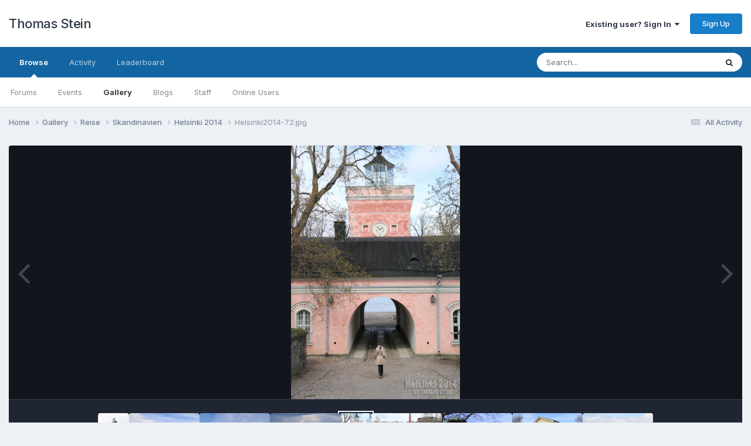

--- FILE ---
content_type: text/html;charset=UTF-8
request_url: http://www.thomas-stein.de/gallery/image/3059-helsinki2014-72jpg/?browse=1
body_size: 13472
content:
<!DOCTYPE html>
<html lang="en-US" dir="ltr">
	<head>
		<meta charset="utf-8">
        
		<title>Helsinki2014-72.jpg - Skandinavien - Thomas Stein</title>
		
		
		
		

	<meta name="viewport" content="width=device-width, initial-scale=1">



	<meta name="twitter:card" content="summary_large_image" />



	
		
			
				<meta property="og:title" content="Helsinki2014-72.jpg">
			
		
	

	
		
			
				<meta property="og:type" content="website">
			
		
	

	
		
			
				<meta property="og:url" content="http://www.thomas-stein.de/gallery/image/3059-helsinki2014-72jpg/">
			
		
	

	
		
			
				<meta name="description" content="">
			
		
	

	
		
			
				<meta property="og:description" content="">
			
		
	

	
		
			
				<meta property="og:updated_time" content="2014-06-14T20:18:05Z">
			
		
	

	
		
			
				<meta property="og:image" content="http://www.thomas-stein.de/uploads/gallery/album_98/gallery_1_98_457946.jpg">
			
		
	

	
		
			
				<meta property="og:image:type" content="image/jpeg">
			
		
	

	
		
			
				<meta property="og:site_name" content="Thomas Stein">
			
		
	

	
		
			
				<meta property="og:locale" content="en_US">
			
		
	


	
		<link rel="canonical" href="http://www.thomas-stein.de/gallery/image/3059-helsinki2014-72jpg/" />
	

	
		<link rel="preload" href="http://www.thomas-stein.de/uploads/gallery/album_98/gallery_1_98_457946.jpg" as="image" type="image/jpeg" />
	

	
		<link as="style" rel="preload" href="http://www.thomas-stein.de/applications/core/interface/ckeditor/ckeditor/skins/ips/editor.css?t=O41E" />
	





<link rel="manifest" href="http://www.thomas-stein.de/manifest.webmanifest/">
<meta name="msapplication-config" content="http://www.thomas-stein.de/browserconfig.xml/">
<meta name="msapplication-starturl" content="/">
<meta name="application-name" content="Thomas Stein">
<meta name="apple-mobile-web-app-title" content="Thomas Stein">

	<meta name="theme-color" content="#ffffff">










<link rel="preload" href="//www.thomas-stein.de/applications/core/interface/font/fontawesome-webfont.woff2?v=4.7.0" as="font" crossorigin="anonymous">
		


	<link rel="preconnect" href="https://fonts.googleapis.com">
	<link rel="preconnect" href="https://fonts.gstatic.com" crossorigin>
	
		<link href="https://fonts.googleapis.com/css2?family=Inter:wght@300;400;500;600;700&display=swap" rel="stylesheet">
	



	<link rel='stylesheet' href='http://www.thomas-stein.de/uploads/css_built_1/341e4a57816af3ba440d891ca87450ff_framework.css?v=13b871d9ee1715946514' media='all'>

	<link rel='stylesheet' href='http://www.thomas-stein.de/uploads/css_built_1/05e81b71abe4f22d6eb8d1a929494829_responsive.css?v=13b871d9ee1715946514' media='all'>

	<link rel='stylesheet' href='http://www.thomas-stein.de/uploads/css_built_1/90eb5adf50a8c640f633d47fd7eb1778_core.css?v=13b871d9ee1715946514' media='all'>

	<link rel='stylesheet' href='http://www.thomas-stein.de/uploads/css_built_1/5a0da001ccc2200dc5625c3f3934497d_core_responsive.css?v=13b871d9ee1715946514' media='all'>

	<link rel='stylesheet' href='http://www.thomas-stein.de/uploads/css_built_1/37c6452ea623de41c991284837957128_gallery.css?v=13b871d9ee1715946514' media='all'>

	<link rel='stylesheet' href='http://www.thomas-stein.de/uploads/css_built_1/22e9af7d7c6ac7ddc7db0f1b0d471efc_gallery_responsive.css?v=13b871d9ee1715946514' media='all'>

	<link rel='stylesheet' href='http://www.thomas-stein.de/uploads/css_built_1/8a32dcbf06236254181d222455063219_global.css?v=13b871d9ee1715946514' media='all'>





<link rel='stylesheet' href='http://www.thomas-stein.de/uploads/css_built_1/258adbb6e4f3e83cd3b355f84e3fa002_custom.css?v=13b871d9ee1715946514' media='all'>




		
		

	</head>
	<body class='ipsApp ipsApp_front ipsJS_none ipsClearfix' data-controller='core.front.core.app' data-message="" data-pageApp='gallery' data-pageLocation='front' data-pageModule='gallery' data-pageController='view' data-pageID='3059'  >
		
        

        

		<a href='#ipsLayout_mainArea' class='ipsHide' title='Go to main content on this page' accesskey='m'>Jump to content</a>
		





		<div id='ipsLayout_header' class='ipsClearfix'>
			<header>
				<div class='ipsLayout_container'>
					

<a href='http://www.thomas-stein.de/' id='elSiteTitle' accesskey='1'>Thomas Stein</a>

					
						

	<ul id='elUserNav' class='ipsList_inline cSignedOut ipsResponsive_showDesktop'>
		
        
		
        
        
            
            <li id='elSignInLink'>
                <a href='http://www.thomas-stein.de/login/' data-ipsMenu-closeOnClick="false" data-ipsMenu id='elUserSignIn'>
                    Existing user? Sign In &nbsp;<i class='fa fa-caret-down'></i>
                </a>
                
<div id='elUserSignIn_menu' class='ipsMenu ipsMenu_auto ipsHide'>
	<form accept-charset='utf-8' method='post' action='http://www.thomas-stein.de/login/'>
		<input type="hidden" name="csrfKey" value="e80f5a2819c8bdc80cfc32df4b04f99f">
		<input type="hidden" name="ref" value="aHR0cDovL3d3dy50aG9tYXMtc3RlaW4uZGUvZ2FsbGVyeS9pbWFnZS8zMDU5LWhlbHNpbmtpMjAxNC03MmpwZy8/YnJvd3NlPTE=">
		<div data-role="loginForm">
			
			
			
				
<div class="ipsPad ipsForm ipsForm_vertical">
	<h4 class="ipsType_sectionHead">Sign In</h4>
	<br><br>
	<ul class='ipsList_reset'>
		<li class="ipsFieldRow ipsFieldRow_noLabel ipsFieldRow_fullWidth">
			
			
				<input type="email" placeholder="Email Address" name="auth" autocomplete="email">
			
		</li>
		<li class="ipsFieldRow ipsFieldRow_noLabel ipsFieldRow_fullWidth">
			<input type="password" placeholder="Password" name="password" autocomplete="current-password">
		</li>
		<li class="ipsFieldRow ipsFieldRow_checkbox ipsClearfix">
			<span class="ipsCustomInput">
				<input type="checkbox" name="remember_me" id="remember_me_checkbox" value="1" checked aria-checked="true">
				<span></span>
			</span>
			<div class="ipsFieldRow_content">
				<label class="ipsFieldRow_label" for="remember_me_checkbox">Remember me</label>
				<span class="ipsFieldRow_desc">Not recommended on shared computers</span>
			</div>
		</li>
		<li class="ipsFieldRow ipsFieldRow_fullWidth">
			<button type="submit" name="_processLogin" value="usernamepassword" class="ipsButton ipsButton_primary ipsButton_small" id="elSignIn_submit">Sign In</button>
			
				<p class="ipsType_right ipsType_small">
					
						<a href='http://www.thomas-stein.de/lostpassword/' data-ipsDialog data-ipsDialog-title='Forgot your password?'>
					
					Forgot your password?</a>
				</p>
			
		</li>
	</ul>
</div>
			
		</div>
	</form>
</div>
            </li>
            
        
		
			<li>
				
					<a href='http://www.thomas-stein.de/register/' data-ipsDialog data-ipsDialog-size='narrow' data-ipsDialog-title='Sign Up' id='elRegisterButton' class='ipsButton ipsButton_normal ipsButton_primary'>Sign Up</a>
				
			</li>
		
	</ul>

						
<ul class='ipsMobileHamburger ipsList_reset ipsResponsive_hideDesktop'>
	<li data-ipsDrawer data-ipsDrawer-drawerElem='#elMobileDrawer'>
		<a href='#' >
			
			
				
			
			
			
			<i class='fa fa-navicon'></i>
		</a>
	</li>
</ul>
					
				</div>
			</header>
			

	<nav data-controller='core.front.core.navBar' class=' ipsResponsive_showDesktop'>
		<div class='ipsNavBar_primary ipsLayout_container '>
			<ul data-role="primaryNavBar" class='ipsClearfix'>
				


	
		
		
			
		
		<li class='ipsNavBar_active' data-active id='elNavSecondary_1' data-role="navBarItem" data-navApp="core" data-navExt="CustomItem">
			
			
				<a href="http://www.thomas-stein.de"  data-navItem-id="1" data-navDefault>
					Browse<span class='ipsNavBar_active__identifier'></span>
				</a>
			
			
				<ul class='ipsNavBar_secondary ' data-role='secondaryNavBar'>
					


	
		
		
		<li  id='elNavSecondary_8' data-role="navBarItem" data-navApp="forums" data-navExt="Forums">
			
			
				<a href="http://www.thomas-stein.de"  data-navItem-id="8" >
					Forums<span class='ipsNavBar_active__identifier'></span>
				</a>
			
			
		</li>
	
	

	
		
		
		<li  id='elNavSecondary_9' data-role="navBarItem" data-navApp="calendar" data-navExt="Calendar">
			
			
				<a href="http://www.thomas-stein.de/events/"  data-navItem-id="9" >
					Events<span class='ipsNavBar_active__identifier'></span>
				</a>
			
			
		</li>
	
	

	
		
		
			
		
		<li class='ipsNavBar_active' data-active id='elNavSecondary_10' data-role="navBarItem" data-navApp="gallery" data-navExt="Gallery">
			
			
				<a href="http://www.thomas-stein.de/gallery/"  data-navItem-id="10" data-navDefault>
					Gallery<span class='ipsNavBar_active__identifier'></span>
				</a>
			
			
		</li>
	
	

	
		
		
		<li  id='elNavSecondary_11' data-role="navBarItem" data-navApp="blog" data-navExt="Blogs">
			
			
				<a href="http://www.thomas-stein.de/blogs/"  data-navItem-id="11" >
					Blogs<span class='ipsNavBar_active__identifier'></span>
				</a>
			
			
		</li>
	
	

	
	

	
		
		
		<li  id='elNavSecondary_14' data-role="navBarItem" data-navApp="core" data-navExt="StaffDirectory">
			
			
				<a href="http://www.thomas-stein.de/staff/"  data-navItem-id="14" >
					Staff<span class='ipsNavBar_active__identifier'></span>
				</a>
			
			
		</li>
	
	

	
		
		
		<li  id='elNavSecondary_15' data-role="navBarItem" data-navApp="core" data-navExt="OnlineUsers">
			
			
				<a href="http://www.thomas-stein.de/online/"  data-navItem-id="15" >
					Online Users<span class='ipsNavBar_active__identifier'></span>
				</a>
			
			
		</li>
	
	

					<li class='ipsHide' id='elNavigationMore_1' data-role='navMore'>
						<a href='#' data-ipsMenu data-ipsMenu-appendTo='#elNavigationMore_1' id='elNavigationMore_1_dropdown'>More <i class='fa fa-caret-down'></i></a>
						<ul class='ipsHide ipsMenu ipsMenu_auto' id='elNavigationMore_1_dropdown_menu' data-role='moreDropdown'></ul>
					</li>
				</ul>
			
		</li>
	
	

	
		
		
		<li  id='elNavSecondary_2' data-role="navBarItem" data-navApp="core" data-navExt="CustomItem">
			
			
				<a href="http://www.thomas-stein.de/discover/"  data-navItem-id="2" >
					Activity<span class='ipsNavBar_active__identifier'></span>
				</a>
			
			
				<ul class='ipsNavBar_secondary ipsHide' data-role='secondaryNavBar'>
					


	
		
		
		<li  id='elNavSecondary_3' data-role="navBarItem" data-navApp="core" data-navExt="AllActivity">
			
			
				<a href="http://www.thomas-stein.de/discover/"  data-navItem-id="3" >
					All Activity<span class='ipsNavBar_active__identifier'></span>
				</a>
			
			
		</li>
	
	

	
		
		
		<li  id='elNavSecondary_4' data-role="navBarItem" data-navApp="core" data-navExt="YourActivityStreams">
			
			
				<a href="#"  data-navItem-id="4" >
					My Activity Streams<span class='ipsNavBar_active__identifier'></span>
				</a>
			
			
		</li>
	
	

	
		
		
		<li  id='elNavSecondary_5' data-role="navBarItem" data-navApp="core" data-navExt="YourActivityStreamsItem">
			
			
				<a href="http://www.thomas-stein.de/discover/unread/"  data-navItem-id="5" >
					Unread Content<span class='ipsNavBar_active__identifier'></span>
				</a>
			
			
		</li>
	
	

	
		
		
		<li  id='elNavSecondary_6' data-role="navBarItem" data-navApp="core" data-navExt="YourActivityStreamsItem">
			
			
				<a href="http://www.thomas-stein.de/discover/content-started/"  data-navItem-id="6" >
					Content I Started<span class='ipsNavBar_active__identifier'></span>
				</a>
			
			
		</li>
	
	

	
		
		
		<li  id='elNavSecondary_7' data-role="navBarItem" data-navApp="core" data-navExt="Search">
			
			
				<a href="http://www.thomas-stein.de/search/"  data-navItem-id="7" >
					Search<span class='ipsNavBar_active__identifier'></span>
				</a>
			
			
		</li>
	
	

					<li class='ipsHide' id='elNavigationMore_2' data-role='navMore'>
						<a href='#' data-ipsMenu data-ipsMenu-appendTo='#elNavigationMore_2' id='elNavigationMore_2_dropdown'>More <i class='fa fa-caret-down'></i></a>
						<ul class='ipsHide ipsMenu ipsMenu_auto' id='elNavigationMore_2_dropdown_menu' data-role='moreDropdown'></ul>
					</li>
				</ul>
			
		</li>
	
	

	
		
		
		<li  id='elNavSecondary_16' data-role="navBarItem" data-navApp="core" data-navExt="Leaderboard">
			
			
				<a href="http://www.thomas-stein.de/leaderboard/"  data-navItem-id="16" >
					Leaderboard<span class='ipsNavBar_active__identifier'></span>
				</a>
			
			
		</li>
	
	

	
	

	
	

				<li class='ipsHide' id='elNavigationMore' data-role='navMore'>
					<a href='#' data-ipsMenu data-ipsMenu-appendTo='#elNavigationMore' id='elNavigationMore_dropdown'>More</a>
					<ul class='ipsNavBar_secondary ipsHide' data-role='secondaryNavBar'>
						<li class='ipsHide' id='elNavigationMore_more' data-role='navMore'>
							<a href='#' data-ipsMenu data-ipsMenu-appendTo='#elNavigationMore_more' id='elNavigationMore_more_dropdown'>More <i class='fa fa-caret-down'></i></a>
							<ul class='ipsHide ipsMenu ipsMenu_auto' id='elNavigationMore_more_dropdown_menu' data-role='moreDropdown'></ul>
						</li>
					</ul>
				</li>
			</ul>
			

	<div id="elSearchWrapper">
		<div id='elSearch' data-controller="core.front.core.quickSearch">
			<form accept-charset='utf-8' action='//www.thomas-stein.de/search/?do=quicksearch' method='post'>
                <input type='search' id='elSearchField' placeholder='Search...' name='q' autocomplete='off' aria-label='Search'>
                <details class='cSearchFilter'>
                    <summary class='cSearchFilter__text'></summary>
                    <ul class='cSearchFilter__menu'>
                        
                        <li><label><input type="radio" name="type" value="all"  checked><span class='cSearchFilter__menuText'>Everywhere</span></label></li>
                        
                            
                                <li><label><input type="radio" name="type" value='contextual_{&quot;type&quot;:&quot;gallery_image&quot;,&quot;nodes&quot;:27}'><span class='cSearchFilter__menuText'>This Category</span></label></li>
                            
                                <li><label><input type="radio" name="type" value='contextual_{&quot;type&quot;:&quot;gallery_image&quot;,&quot;item&quot;:3059}'><span class='cSearchFilter__menuText'>This Image</span></label></li>
                            
                        
                        
                            <li><label><input type="radio" name="type" value="core_statuses_status"><span class='cSearchFilter__menuText'>Status Updates</span></label></li>
                        
                            <li><label><input type="radio" name="type" value="forums_topic"><span class='cSearchFilter__menuText'>Topics</span></label></li>
                        
                            <li><label><input type="radio" name="type" value="calendar_event"><span class='cSearchFilter__menuText'>Events</span></label></li>
                        
                            <li><label><input type="radio" name="type" value="gallery_image"><span class='cSearchFilter__menuText'>Images</span></label></li>
                        
                            <li><label><input type="radio" name="type" value="gallery_album_item"><span class='cSearchFilter__menuText'>Albums</span></label></li>
                        
                            <li><label><input type="radio" name="type" value="blog_entry"><span class='cSearchFilter__menuText'>Blog Entries</span></label></li>
                        
                            <li><label><input type="radio" name="type" value="core_members"><span class='cSearchFilter__menuText'>Members</span></label></li>
                        
                    </ul>
                </details>
				<button class='cSearchSubmit' type="submit" aria-label='Search'><i class="fa fa-search"></i></button>
			</form>
		</div>
	</div>

		</div>
	</nav>

			
<ul id='elMobileNav' class='ipsResponsive_hideDesktop' data-controller='core.front.core.mobileNav'>
	
		
			
			
				
				
			
				
				
			
				
				
			
				
					<li id='elMobileBreadcrumb'>
						<a href='http://www.thomas-stein.de/gallery/album/98-helsinki-2014/'>
							<span>Helsinki 2014</span>
						</a>
					</li>
				
				
			
				
				
			
		
	
	
	
	<li >
		<a data-action="defaultStream" href='http://www.thomas-stein.de/discover/'><i class="fa fa-newspaper-o" aria-hidden="true"></i></a>
	</li>

	

	
		<li class='ipsJS_show'>
			<a href='http://www.thomas-stein.de/search/'><i class='fa fa-search'></i></a>
		</li>
	
</ul>
		</div>
		<main id='ipsLayout_body' class='ipsLayout_container'>
			<div id='ipsLayout_contentArea'>
				<div id='ipsLayout_contentWrapper'>
					
<nav class='ipsBreadcrumb ipsBreadcrumb_top ipsFaded_withHover'>
	

	<ul class='ipsList_inline ipsPos_right'>
		
		<li >
			<a data-action="defaultStream" class='ipsType_light '  href='http://www.thomas-stein.de/discover/'><i class="fa fa-newspaper-o" aria-hidden="true"></i> <span>All Activity</span></a>
		</li>
		
	</ul>

	<ul data-role="breadcrumbList">
		<li>
			<a title="Home" href='http://www.thomas-stein.de/'>
				<span>Home <i class='fa fa-angle-right'></i></span>
			</a>
		</li>
		
		
			<li>
				
					<a href='http://www.thomas-stein.de/gallery/'>
						<span>Gallery <i class='fa fa-angle-right' aria-hidden="true"></i></span>
					</a>
				
			</li>
		
			<li>
				
					<a href='http://www.thomas-stein.de/gallery/category/2-reise/'>
						<span>Reise <i class='fa fa-angle-right' aria-hidden="true"></i></span>
					</a>
				
			</li>
		
			<li>
				
					<a href='http://www.thomas-stein.de/gallery/category/27-skandinavien/'>
						<span>Skandinavien <i class='fa fa-angle-right' aria-hidden="true"></i></span>
					</a>
				
			</li>
		
			<li>
				
					<a href='http://www.thomas-stein.de/gallery/album/98-helsinki-2014/'>
						<span>Helsinki 2014 <i class='fa fa-angle-right' aria-hidden="true"></i></span>
					</a>
				
			</li>
		
			<li>
				
					Helsinki2014-72.jpg
				
			</li>
		
	</ul>
</nav>
					
					<div id='ipsLayout_mainArea'>
						
						
						
						

	




						



<div data-controller='gallery.front.view.image' data-lightboxURL='http://www.thomas-stein.de/gallery/image/3059-helsinki2014-72jpg/'>
	<div class='ipsColumns ipsMargin_bottom'>
		<div class='ipsColumn ipsColumn_fluid'>
			<div class='cGalleryLightbox_inner' data-role="imageSizer">
				<div class='elGalleryHeader'>
					

<div id='elGalleryImage' class='elGalleryImage' data-role="imageFrame" data-imageSizes='{&quot;large&quot;:[800,1200],&quot;small&quot;:[160,240]}'>
	
		<div class='cGalleryViewImage' data-role='notesWrapper' data-controller='gallery.front.view.notes' data-imageID='3059'  data-notesData='[]'>
			<div>
				<a href='http://www.thomas-stein.de/uploads/gallery/album_98/gallery_1_98_457946.jpg' title='View in lightbox' data-ipsLightbox>
					<img src='http://www.thomas-stein.de/uploads/gallery/album_98/gallery_1_98_457946.jpg' alt="Helsinki2014-72.jpg" title='Helsinki2014-72.jpg' data-role='theImage'>
				</a>
            </div>
			
		</div>
        	


		<div class='cGalleryImageFade'>
			<div class='cGalleryImageBottomBar'>
				<div class='cGalleryCreditInfo ipsType_normal ipsHide'>
					

					
				</div>
				
					<ul class='ipsList_inline'>
						<li>
							<a href='#' data-ipsMenu data-ipsMenu-above='true' id='elImageTools' class='ipsButton ipsButton_link ipsButton_verySmall ipsJS_show cGalleryViewImage_controls'>Image Tools <i class='fa fa-caret-down'></i></a>
						</li>
					</ul>
					<ul class='ipsMenu ipsMenu_auto ipsHide' id='elImageTools_menu'>
						
						
						
							<li class='ipsMenu_item'>
								<a href='http://www.thomas-stein.de/gallery/image/3059-helsinki2014-72jpg/?do=download' title='Download'><i class='fa fa-fw fa-download'></i> Download</a>
							</li>
						
					</ul>
				
			</div>
		</div>
	
	<span class='elGalleryImageNav'>
       
            <a href='http://www.thomas-stein.de/gallery/image/3059-helsinki2014-72jpg/?browse=1&amp;do=previous' class='elGalleryImageNav_prev' data-action="prevMedia"><i class='fa fa-angle-left'></i></a>
            <a href='http://www.thomas-stein.de/gallery/image/3059-helsinki2014-72jpg/?browse=1&amp;do=next' class='elGalleryImageNav_next' data-action="nextMedia"><i class='fa fa-angle-right'></i></a>
        
	</span>
</div>
				</div>
			</div>
            
            
            
			<div class='cGalleryImageThumbs'>
				<ol class='cGalleryCarousel' id='gallery-image-thumbs'>
                    
					
			            <li class='cGalleryCarousel__item'>
			            	<div class='ipsImageBlock'>
				                
					                <a href='http://www.thomas-stein.de/gallery/image/3063-helsinki2014-76jpg/' title='View the image Helsinki2014-76.jpg' class='ipsImageBlock__main'>
					                	<img src='http://www.thomas-stein.de/uploads/gallery/album_98/sml_gallery_1_98_122445.jpg' alt="Helsinki2014-76.jpg" loading="lazy">
					                </a>
				                
                            	

                            </div>
                        </li>
                        
			        
			            <li class='cGalleryCarousel__item'>
			            	<div class='ipsImageBlock'>
				                
					                <a href='http://www.thomas-stein.de/gallery/image/3062-helsinki2014-75jpg/' title='View the image Helsinki2014-75.jpg' class='ipsImageBlock__main'>
					                	<img src='http://www.thomas-stein.de/uploads/gallery/album_98/sml_gallery_1_98_272505.jpg' alt="Helsinki2014-75.jpg" loading="lazy">
					                </a>
				                
                            	

                            </div>
                        </li>
                        
			        
			            <li class='cGalleryCarousel__item'>
			            	<div class='ipsImageBlock'>
				                
					                <a href='http://www.thomas-stein.de/gallery/image/3061-helsinki2014-74jpg/' title='View the image Helsinki2014-74.jpg' class='ipsImageBlock__main'>
					                	<img src='http://www.thomas-stein.de/uploads/gallery/album_98/sml_gallery_1_98_389522.jpg' alt="Helsinki2014-74.jpg" loading="lazy">
					                </a>
				                
                            	

                            </div>
                        </li>
                        
			        
			            <li class='cGalleryCarousel__item'>
			            	<div class='ipsImageBlock'>
				                
					                <a href='http://www.thomas-stein.de/gallery/image/3060-helsinki2014-73jpg/' title='View the image Helsinki2014-73.jpg' class='ipsImageBlock__main'>
					                	<img src='http://www.thomas-stein.de/uploads/gallery/album_98/sml_gallery_1_98_205992.jpg' alt="Helsinki2014-73.jpg" loading="lazy">
					                </a>
				                
                            	

                            </div>
                        </li>
                        
			        

                    <li class='cGalleryCarousel__item cGalleryCarousel__item--active'>
                    	<div class='ipsImageBlock'>
	                        
	                            <a href='http://www.thomas-stein.de/gallery/image/3059-helsinki2014-72jpg/' title='View the image Helsinki2014-72.jpg' class='ipsImageBlock__main'>
	                                <img src='http://www.thomas-stein.de/uploads/gallery/album_98/sml_gallery_1_98_457946.jpg' alt="Helsinki2014-72.jpg" loading="lazy">
	                            </a>
                        	
                        	

                        </div>
                        
                    </li>

                    
                        <li class='cGalleryCarousel__item'>
                        	<div class='ipsImageBlock'>
	                            
	                                <a href='http://www.thomas-stein.de/gallery/image/3058-helsinki2014-71jpg/' title='View the image Helsinki2014-71.jpg' class='ipsImageBlock__main'>
	                                    <img src='http://www.thomas-stein.de/uploads/gallery/album_98/sml_gallery_1_98_120469.jpg' alt="Helsinki2014-71.jpg" loading="lazy">
	                                </a>
	                            
	                            

	                        </div>
                        </li>
                        
                        
                    
                        <li class='cGalleryCarousel__item'>
                        	<div class='ipsImageBlock'>
	                            
	                                <a href='http://www.thomas-stein.de/gallery/image/3057-helsinki2014-70jpg/' title='View the image Helsinki2014-70.jpg' class='ipsImageBlock__main'>
	                                    <img src='http://www.thomas-stein.de/uploads/gallery/album_98/sml_gallery_1_98_96078.jpg' alt="Helsinki2014-70.jpg" loading="lazy">
	                                </a>
	                            
	                            

	                        </div>
                        </li>
                        
                        
                    
                        <li class='cGalleryCarousel__item'>
                        	<div class='ipsImageBlock'>
	                            
	                                <a href='http://www.thomas-stein.de/gallery/image/3056-helsinki2014-69jpg/' title='View the image Helsinki2014-69.jpg' class='ipsImageBlock__main'>
	                                    <img src='http://www.thomas-stein.de/uploads/gallery/album_98/sml_gallery_1_98_617780.jpg' alt="Helsinki2014-69.jpg" loading="lazy">
	                                </a>
	                            
	                            

	                        </div>
                        </li>
                        
                        
                    
                        <li class='cGalleryCarousel__item'>
                        	<div class='ipsImageBlock'>
	                            
	                                <a href='http://www.thomas-stein.de/gallery/image/3055-helsinki2014-68jpg/' title='View the image Helsinki2014-68.jpg' class='ipsImageBlock__main'>
	                                    <img src='http://www.thomas-stein.de/uploads/gallery/album_98/sml_gallery_1_98_178370.jpg' alt="Helsinki2014-68.jpg" loading="lazy">
	                                </a>
	                            
	                            

	                        </div>
                        </li>
                        
                        
                            
				</ol>
                <div class='cGalleryCarouselNav cGalleryCarouselNav--overlay' data-carousel-controls='gallery-image-thumbs' data-controller="gallery.front.browse.carousel" hidden>
                    <button class='cGalleryCarouselNav__button' data-carousel-arrow='prev' aria-label='Previous' role='button'>
                        <svg aria-hidden="true" xmlns="http://www.w3.org/2000/svg" viewBox="0 0 320 512" width="10"><path d="M34.52 239.03L228.87 44.69c9.37-9.37 24.57-9.37 33.94 0l22.67 22.67c9.36 9.36 9.37 24.52.04 33.9L131.49 256l154.02 154.75c9.34 9.38 9.32 24.54-.04 33.9l-22.67 22.67c-9.37 9.37-24.57 9.37-33.94 0L34.52 272.97c-9.37-9.37-9.37-24.57 0-33.94z"/></svg>
                    </button>
                    <button class='cGalleryCarouselNav__button' data-carousel-arrow='next' aria-label='Next' role='button'>
                        <svg aria-hidden="true" xmlns="http://www.w3.org/2000/svg" viewBox="0 0 320 512" width="10"><path d="M285.476 272.971L91.132 467.314c-9.373 9.373-24.569 9.373-33.941 0l-22.667-22.667c-9.357-9.357-9.375-24.522-.04-33.901L188.505 256 34.484 101.255c-9.335-9.379-9.317-24.544.04-33.901l22.667-22.667c9.373-9.373 24.569-9.373 33.941 0L285.475 239.03c9.373 9.372 9.373 24.568.001 33.941z"/></svg>
                    </button>
                </div>
			</div>
            
		</div>
	</div>

	<section data-role='imageInfo'>
		




<div class='ipsColumns ipsColumns_collapsePhone ipsResponsive_pull ipsSpacer_bottom'>
	<div class='ipsColumn ipsColumn_fluid'>
		

		<div class='ipsBox'>
			<div class='ipsPadding' data-role='imageDescription'>
				<div class='ipsFlex ipsFlex-ai:center ipsFlex-fw:wrap ipsGap:4'>
					<div class='ipsFlex-flex:11'>
						<h1 class='ipsType_pageTitle ipsContained_container'>
							
							
							
							
							
								<span class='ipsContained ipsType_break'>Helsinki2014-72.jpg</span>
							
						</h1>
						
					</div>
				</div>
				<hr class='ipsHr'>
				<div class='ipsPageHeader__meta ipsFlex ipsFlex-jc:between ipsFlex-ai:center ipsFlex-fw:wrap ipsGap:3'>
					<div class='ipsFlex-flex:11'>
						<div class='ipsPhotoPanel ipsPhotoPanel_mini ipsClearfix'>
							


	<a href="http://www.thomas-stein.de/profile/1-thomas/" rel="nofollow" data-ipsHover data-ipsHover-width="370" data-ipsHover-target="http://www.thomas-stein.de/profile/1-thomas/?do=hovercard" class="ipsUserPhoto ipsUserPhoto_mini" title="Go to Thomas's profile">
		<img src='http://www.thomas-stein.de/uploads/profile/photo-thumb-1.jpg' alt='Thomas' loading="lazy">
	</a>

							<div>
								<p class='ipsType_reset ipsType_normal ipsType_blendLinks'>
									By 


<a href='http://www.thomas-stein.de/profile/1-thomas/' rel="nofollow" data-ipsHover data-ipsHover-width='370' data-ipsHover-target='http://www.thomas-stein.de/profile/1-thomas/?do=hovercard&amp;referrer=http%253A%252F%252Fwww.thomas-stein.de%252Fgallery%252Fimage%252F3059-helsinki2014-72jpg%252F%253Fbrowse%253D1' title="Go to Thomas's profile" class="ipsType_break">Thomas</a>
								</p>
								<ul class='ipsList_inline'>
									<li class='ipsType_light'><time datetime='2014-06-14T20:18:05Z' title='06/14/2014 08:18  PM' data-short='11 yr'>June 14, 2014</time></li>
									<li class='ipsType_light'>6,330 views</li>
									
										<li><a href='http://www.thomas-stein.de/profile/1-thomas/content/?type=gallery_image'>View Thomas's images</a></li>
									
								</ul>
							</div>
						</div>
					</div>
					<div class='ipsFlex-flex:01 ipsResponsive_hidePhone'>
						<div class='ipsShareLinks'>
							
								


    <a href='#elShareItem_1257068191_menu' id='elShareItem_1257068191' data-ipsMenu class='ipsShareButton ipsButton ipsButton_verySmall ipsButton_link ipsButton_link--light'>
        <span><i class='fa fa-share-alt'></i></span> &nbsp;Share
    </a>

    <div class='ipsPadding ipsMenu ipsMenu_auto ipsHide' id='elShareItem_1257068191_menu' data-controller="core.front.core.sharelink">
        <ul class='ipsList_inline'>
            
                <li>
<a href="https://x.com/share?url=http%3A%2F%2Fwww.thomas-stein.de%2Fgallery%2Fimage%2F3059-helsinki2014-72jpg%2F" class="cShareLink cShareLink_x" target="_blank" data-role="shareLink" title='Share on X' data-ipsTooltip rel='nofollow noopener'>
    <i class="fa fa-x"></i>
</a></li>
            
                <li>
<a href="https://www.facebook.com/sharer/sharer.php?u=http%3A%2F%2Fwww.thomas-stein.de%2Fgallery%2Fimage%2F3059-helsinki2014-72jpg%2F" class="cShareLink cShareLink_facebook" target="_blank" data-role="shareLink" title='Share on Facebook' data-ipsTooltip rel='noopener nofollow'>
	<i class="fa fa-facebook"></i>
</a></li>
            
                <li>
<a href="mailto:?subject=Helsinki2014-72.jpg&body=http%3A%2F%2Fwww.thomas-stein.de%2Fgallery%2Fimage%2F3059-helsinki2014-72jpg%2F" rel='nofollow' class='cShareLink cShareLink_email' title='Share via email' data-ipsTooltip>
	<i class="fa fa-envelope"></i>
</a></li>
            
                <li>
<a href="https://pinterest.com/pin/create/button/?url=http://www.thomas-stein.de/gallery/image/3059-helsinki2014-72jpg/&amp;media=http://www.thomas-stein.de/uploads/gallery/album_98/gallery_1_98_457946.jpg" class="cShareLink cShareLink_pinterest" rel="nofollow noopener" target="_blank" data-role="shareLink" title='Share on Pinterest' data-ipsTooltip>
	<i class="fa fa-pinterest"></i>
</a></li>
            
        </ul>
        
            <hr class='ipsHr'>
            <button class='ipsHide ipsButton ipsButton_verySmall ipsButton_light ipsButton_fullWidth ipsMargin_top:half' data-controller='core.front.core.webshare' data-role='webShare' data-webShareTitle='Helsinki2014-72.jpg' data-webShareText='Helsinki2014-72.jpg' data-webShareUrl='http://www.thomas-stein.de/gallery/image/3059-helsinki2014-72jpg/'>More sharing options...</button>
        
    </div>

							
                            

							



							



<div data-followApp='gallery' data-followArea='image' data-followID='3059' data-controller='core.front.core.followButton'>
	

	<a href='http://www.thomas-stein.de/login/' rel="nofollow" class="ipsFollow ipsPos_middle ipsButton ipsButton_light ipsButton_verySmall ipsButton_disabled" data-role="followButton" data-ipsTooltip title='Sign in to follow this'>
		<span>Followers</span>
		<span class='ipsCommentCount'>0</span>
	</a>

</div>
						</div>
					</div>
				</div>
				
				

				

					

				

					

				
			</div>
			<div class='ipsItemControls'>
				
					

	<div data-controller='core.front.core.reaction' class='ipsItemControls_right ipsClearfix '>	
		<div class='ipsReact ipsPos_right'>
			
				
				<div class='ipsReact_blurb ipsHide' data-role='reactionBlurb'>
					
				</div>
			
			
			
		</div>
	</div>

				
				<ul class='ipsComment_controls ipsClearfix ipsItemControls_left'>
					
						<li>
							<a href='http://www.thomas-stein.de/gallery/image/3059-helsinki2014-72jpg/?do=report' class='ipsButton ipsButton_link ipsButton_verySmall ipsButton_fullWidth' data-ipsDialog data-ipsDialog-size='medium' data-ipsDialog-title="Report image" data-ipsDialog-remoteSubmit data-ipsDialog-flashMessage="Thanks for your report." title="Report image">Report image</a>
						</li>
					
				</ul>
			</div>
		</div>
	</div>
	<div class='ipsColumn ipsColumn_veryWide' id='elGalleryImageStats'>
		<div class='ipsBox ipsPadding' data-role="imageStats">
			
				<div class='ipsType_center'>
					
<div  class='ipsClearfix ipsRating  ipsRating_veryLarge'>
	
	<ul class='ipsRating_collective'>
		
			
				<li class='ipsRating_off'>
					<i class='fa fa-star'></i>
				</li>
			
		
			
				<li class='ipsRating_off'>
					<i class='fa fa-star'></i>
				</li>
			
		
			
				<li class='ipsRating_off'>
					<i class='fa fa-star'></i>
				</li>
			
		
			
				<li class='ipsRating_off'>
					<i class='fa fa-star'></i>
				</li>
			
		
			
				<li class='ipsRating_off'>
					<i class='fa fa-star'></i>
				</li>
			
		
	</ul>
</div>
				</div>
				<hr class='ipsHr'>
			

			

            <div>
                <h2 class='ipsType_minorHeading ipsType_break'>From the album: </h2>
                <h3 class='ipsType_sectionHead'><a href='http://www.thomas-stein.de/gallery/album/98-helsinki-2014/'>Helsinki 2014</a></h3>
                <span class='ipsType_light'>&middot; 77 images</span>
                <ul class='ipsList_reset ipsMargin_top ipsHide'>
                    <li><i class='fa fa-camera'></i> 77 images</li>
                    
                        <li><i class='fa fa-comment'></i> 0 comments</li>
                    
                    
                        <li><i class='fa fa-comment'></i> 0 image comments</li>
                    
                </ul>
            </div>
            <hr class='ipsHr'>

			
				<h2 class='ipsType_minorHeading ipsType_break ipsMargin_bottom:half'>Photo Information</h2>
				<div class='cGalleryExif'>
					
						<ul class='cGalleryExif_data'>
							
								<li>
									<span class='cGalleryExif_data__icon'><i class="fa fa-camera-retro" aria-hidden="true"></i></span>
									<span class='cGalleryExif_data__label'>Taken with</span>
									<span class='cGalleryExif_data__value'>Canon Canon EOS 70D</span>
								</li>
							
							
								<li>
									<span class='cGalleryExif_data__icon'><i class='fa fa-arrows-h'></i></span>
									<span class='cGalleryExif_data__label'>Focal Length</span>
									<span class='cGalleryExif_data__value'>32 mm</span>
								</li>
							
							
								<li>
									<span class='cGalleryExif_data__icon'><i class='fa fa-clock-o'></i></span>
									<span class='cGalleryExif_data__label'>Exposure Time</span>
									<span class='cGalleryExif_data__value'>1/200</span>
								</li>
							
							
								<li>
									<span class='cGalleryExif_data__icon'><span class='cGalleryExif_f'>f</span></span>
									<span class='cGalleryExif_data__label'>Aperture</span>
									<span class='cGalleryExif_data__value'>f/8.0</span>
								</li>
							
							
								<li>
									<span class='cGalleryExif_data__icon'><i class="fa fa-camera" aria-hidden="true"></i></span>
									<span class='cGalleryExif_data__label'>ISO Speed</span>
									<span class='cGalleryExif_data__value'>
										
											
												100
											
										
									</span>
								</li>
							
						</ul>
						<div class='ipsType_center ipsMargin_top'>
							<a href='http://www.thomas-stein.de/gallery/image/3059-helsinki2014-72jpg/?do=metadata' data-ipsDialog data-ipsdialog-size="narrow" data-ipsDialog-title='View all photo EXIF information' class='ipsButton ipsButton_light ipsButton_verySmall'>View all photo EXIF information</a>
						</div>
					
				</div>
			
		</div>
	</div>
</div>


<div class='ipsBox ipsPadding ipsResponsive_pull ipsResponsive_showPhone ipsMargin_top'>
	<div class='ipsShareLinks'>
		
			


    <a href='#elShareItem_984442197_menu' id='elShareItem_984442197' data-ipsMenu class='ipsShareButton ipsButton ipsButton_verySmall ipsButton_light '>
        <span><i class='fa fa-share-alt'></i></span> &nbsp;Share
    </a>

    <div class='ipsPadding ipsMenu ipsMenu_auto ipsHide' id='elShareItem_984442197_menu' data-controller="core.front.core.sharelink">
        <ul class='ipsList_inline'>
            
                <li>
<a href="https://x.com/share?url=http%3A%2F%2Fwww.thomas-stein.de%2Fgallery%2Fimage%2F3059-helsinki2014-72jpg%2F" class="cShareLink cShareLink_x" target="_blank" data-role="shareLink" title='Share on X' data-ipsTooltip rel='nofollow noopener'>
    <i class="fa fa-x"></i>
</a></li>
            
                <li>
<a href="https://www.facebook.com/sharer/sharer.php?u=http%3A%2F%2Fwww.thomas-stein.de%2Fgallery%2Fimage%2F3059-helsinki2014-72jpg%2F" class="cShareLink cShareLink_facebook" target="_blank" data-role="shareLink" title='Share on Facebook' data-ipsTooltip rel='noopener nofollow'>
	<i class="fa fa-facebook"></i>
</a></li>
            
                <li>
<a href="mailto:?subject=Helsinki2014-72.jpg&body=http%3A%2F%2Fwww.thomas-stein.de%2Fgallery%2Fimage%2F3059-helsinki2014-72jpg%2F" rel='nofollow' class='cShareLink cShareLink_email' title='Share via email' data-ipsTooltip>
	<i class="fa fa-envelope"></i>
</a></li>
            
                <li>
<a href="https://pinterest.com/pin/create/button/?url=http://www.thomas-stein.de/gallery/image/3059-helsinki2014-72jpg/&amp;media=http://www.thomas-stein.de/uploads/gallery/album_98/gallery_1_98_457946.jpg" class="cShareLink cShareLink_pinterest" rel="nofollow noopener" target="_blank" data-role="shareLink" title='Share on Pinterest' data-ipsTooltip>
	<i class="fa fa-pinterest"></i>
</a></li>
            
        </ul>
        
            <hr class='ipsHr'>
            <button class='ipsHide ipsButton ipsButton_verySmall ipsButton_light ipsButton_fullWidth ipsMargin_top:half' data-controller='core.front.core.webshare' data-role='webShare' data-webShareTitle='Helsinki2014-72.jpg' data-webShareText='Helsinki2014-72.jpg' data-webShareUrl='http://www.thomas-stein.de/gallery/image/3059-helsinki2014-72jpg/'>More sharing options...</button>
        
    </div>

		
        

		



		



<div data-followApp='gallery' data-followArea='image' data-followID='3059' data-controller='core.front.core.followButton'>
	

	<a href='http://www.thomas-stein.de/login/' rel="nofollow" class="ipsFollow ipsPos_middle ipsButton ipsButton_light ipsButton_verySmall ipsButton_disabled" data-role="followButton" data-ipsTooltip title='Sign in to follow this'>
		<span>Followers</span>
		<span class='ipsCommentCount'>0</span>
	</a>

</div>
	</div>
</div>
	</section>

	<div data-role='imageComments'>
	
		<br>
		
		
<div data-controller='core.front.core.commentFeed, core.front.core.ignoredComments' data-autoPoll data-baseURL='http://www.thomas-stein.de/gallery/image/3059-helsinki2014-72jpg/' data-lastPage data-feedID='image-3059' id='comments'>
	

	

<div data-controller='core.front.core.recommendedComments' data-url='http://www.thomas-stein.de/gallery/image/3059-helsinki2014-72jpg/?tab=comments&amp;recommended=comments' class='ipsAreaBackground ipsPad ipsBox ipsBox_transparent ipsSpacer_bottom ipsRecommendedComments ipsHide'>
	<div data-role="recommendedComments">
		<h2 class='ipsType_sectionHead ipsType_large'>Recommended Comments</h2>
		
	</div>
</div>
	




	<div data-role='commentFeed' data-controller='core.front.core.moderation'>
		
			<p class='ipsType_normal ipsType_light ipsType_reset ipsPad' data-role='noComments'>There are no comments to display.</p>
		
	</div>			
	

	
	<a id='replyForm'></a>
	<div data-role='replyArea' class=' ipsSpacer_top'>
		
			
				

	
		<div class='ipsPadding_bottom ipsBorder_bottom ipsMargin_bottom cGuestTeaser'>
			<h2 class='ipsType_pageTitle'>Join the conversation</h2>
			<p class='ipsType_normal ipsType_reset'>
	
				
					You can post now and register later.
				
				If you have an account, <a class='ipsType_brandedLink' href='http://www.thomas-stein.de/login/' data-ipsDialog data-ipsDialog-size='medium' data-ipsDialog-title='Sign In Now'>sign in now</a> to post with your account.
				
			</p>
	
		</div>
	


<form accept-charset='utf-8' class="ipsForm ipsForm_vertical" action="http://www.thomas-stein.de/gallery/image/3059-helsinki2014-72jpg/?browse=1" method="post" enctype="multipart/form-data">
	<input type="hidden" name="commentform_3059_submitted" value="1">
	
		<input type="hidden" name="csrfKey" value="e80f5a2819c8bdc80cfc32df4b04f99f">
	
		<input type="hidden" name="_contentReply" value="1">
	
		<input type="hidden" name="captcha_field" value="1">
	
	
		<input type="hidden" name="MAX_FILE_SIZE" value="32505856">
		<input type="hidden" name="plupload" value="973e6bd1a90e8ae02e445db795e64cf7">
	
	<div class='ipsComposeArea ipsClearfix ipsContained'>
		<div class='ipsComposeArea_editor'>
			
				
					
				
					
						<ul class='ipsForm ipsForm_horizontal' data-ipsEditor-toolList>
							<li class='ipsFieldRow ipsFieldRow_fullWidth'>
								


	<input
		type="email"
		name="guest_email"
        
		id="elInput_guest_email"
		aria-required='true'
		
		
		
		placeholder='Enter your email address (this is not shown to other users)'
		
		autocomplete="email"
	>
	
	
	

								
							</li>
						</ul>
					
				
					
				
			
			
				
					
						
							
						
						

<div class='ipsType_normal ipsType_richText ipsType_break' data-ipsEditor data-ipsEditor-controller="http://www.thomas-stein.de/index.php?app=core&amp;module=system&amp;controller=editor" data-ipsEditor-minimized  data-ipsEditor-toolbars='{&quot;desktop&quot;:[{&quot;name&quot;:&quot;row1&quot;,&quot;items&quot;:[&quot;Bold&quot;,&quot;Italic&quot;,&quot;Underline&quot;,&quot;-&quot;,&quot;ipsLink&quot;,&quot;ipsQuote&quot;,&quot;pbckcode&quot;,&quot;ipsEmoticon&quot;,&quot;-&quot;,&quot;BulletedList&quot;,&quot;NumberedList&quot;,&quot;-&quot;,&quot;JustifyLeft&quot;,&quot;JustifyCenter&quot;,&quot;JustifyRight&quot;,&quot;-&quot;,&quot;Strike&quot;,&quot;Superscript&quot;,&quot;Subscript&quot;,&quot;-&quot;,&quot;TextColor&quot;,&quot;Font&quot;,&quot;FontSize&quot;]}],&quot;tablet&quot;:[{&quot;name&quot;:&quot;row1&quot;,&quot;items&quot;:[&quot;Bold&quot;,&quot;Italic&quot;,&quot;Underline&quot;,&quot;-&quot;,&quot;ipsLink&quot;,&quot;ipsQuote&quot;,&quot;ipsEmoticon&quot;,&quot;-&quot;,&quot;BulletedList&quot;,&quot;NumberedList&quot;,&quot;-&quot;,&quot;JustifyLeft&quot;,&quot;JustifyCenter&quot;,&quot;JustifyRight&quot;]}],&quot;phone&quot;:[{&quot;name&quot;:&quot;row1&quot;,&quot;items&quot;:[&quot;Bold&quot;,&quot;Italic&quot;,&quot;Underline&quot;,&quot;-&quot;,&quot;ipsEmoticon&quot;,&quot;-&quot;,&quot;ipsLink&quot;]}]}' data-ipsEditor-extraPlugins='' data-ipsEditor-postKey="320f6923ed7cd633b73dd699f3db6e74" data-ipsEditor-autoSaveKey="reply-gallery/gallery-3059"  data-ipsEditor-skin="ips" data-ipsEditor-name="image_comment_3059" data-ipsEditor-pasteBehaviour='rich'  data-ipsEditor-ipsPlugins="ipsautolink,ipsautosave,ipsctrlenter,ipscode,ipscontextmenu,ipsemoticon,ipsimage,ipslink,ipsmentions,ipspage,ipspaste,ipsquote,ipsspoiler,ipsautogrow,ipssource,removeformat,ipspreview" data-ipsEditor-contentClass='IPS\gallery\Image' data-ipsEditor-contentId='3059'>
    <div data-role='editorComposer'>
		<noscript>
			<textarea name="image_comment_3059_noscript" rows="15"></textarea>
		</noscript>
		<div class="ipsHide norewrite" data-role="mainEditorArea">
			<textarea name="image_comment_3059" data-role='contentEditor' class="ipsHide" tabindex='1'></textarea>
		</div>
		
			<div class='ipsComposeArea_dummy ipsJS_show' tabindex='1'><i class='fa fa-comment-o'></i> Add a comment...</div>
		
		<div class="ipsHide ipsComposeArea_editorPaste" data-role="pasteMessage">
			<p class='ipsType_reset ipsPad_half'>
				
					<a class="ipsPos_right ipsType_normal ipsCursor_pointer ipsComposeArea_editorPasteSwitch" data-action="keepPasteFormatting" title='Keep formatting' data-ipsTooltip>&times;</a>
					<i class="fa fa-info-circle"></i>&nbsp; Pasted as rich text. &nbsp;&nbsp;<a class='ipsCursor_pointer' data-action="removePasteFormatting">Paste as plain text instead</a>
				
			</p>
		</div>
		<div class="ipsHide ipsComposeArea_editorPaste" data-role="emoticonMessage">
			<p class='ipsType_reset ipsPad_half'>
				<i class="fa fa-info-circle"></i>&nbsp; Only 75 emoji are allowed.
			</p>
		</div>
		<div class="ipsHide ipsComposeArea_editorPaste" data-role="embedMessage">
			<p class='ipsType_reset ipsPad_half'>
				<a class="ipsPos_right ipsType_normal ipsCursor_pointer ipsComposeArea_editorPasteSwitch" data-action="keepEmbeddedMedia" title='Keep embedded content' data-ipsTooltip>&times;</a>
				<i class="fa fa-info-circle"></i>&nbsp; Your link has been automatically embedded. &nbsp;&nbsp;<a class='ipsCursor_pointer' data-action="removeEmbeddedMedia">Display as a link instead</a>
			</p>
		</div>
		<div class="ipsHide ipsComposeArea_editorPaste" data-role="embedFailMessage">
			<p class='ipsType_reset ipsPad_half'>
			</p>
		</div>
		<div class="ipsHide ipsComposeArea_editorPaste" data-role="autoSaveRestoreMessage">
			<p class='ipsType_reset ipsPad_half'>
				<a class="ipsPos_right ipsType_normal ipsCursor_pointer ipsComposeArea_editorPasteSwitch" data-action="keepRestoredContents" title='Keep restored contents' data-ipsTooltip>&times;</a>
				<i class="fa fa-info-circle"></i>&nbsp; Your previous content has been restored. &nbsp;&nbsp;<a class='ipsCursor_pointer' data-action="clearEditorContents">Clear editor</a>
			</p>
		</div>
		<div class="ipsHide ipsComposeArea_editorPaste" data-role="imageMessage">
			<p class='ipsType_reset ipsPad_half'>
				<a class="ipsPos_right ipsType_normal ipsCursor_pointer ipsComposeArea_editorPasteSwitch" data-action="removeImageMessage">&times;</a>
				<i class="fa fa-info-circle"></i>&nbsp; You cannot paste images directly. Upload or insert images from URL.
			</p>
		</div>
		
<div data-ipsEditor-toolList data-ipsEditor-toolListMinimized data-name="image_comment_3059" class="ipsAreaBackground_light ipsClearfix ipsHide">
	<div data-role='attachmentArea'>
		<div class="ipsComposeArea_dropZone ipsComposeArea_dropZoneSmall ipsClearfix">
			<i class='fa fa-paperclip'></i>
			<div class='ipsType_light ipsType_normal'>
				Loading...
			</div>
		</div>		
	</div>
</div>
	</div>
	<div data-role='editorPreview' class='ipsHide'>
		<div class='ipsAreaBackground_light ipsPad_half' data-role='previewToolbar'>
			<a href='#' class='ipsPos_right' data-action='closePreview' title='Return to editing mode' data-ipsTooltip>&times;</a>
			<ul class='ipsButton_split'>
				<li data-action='resizePreview' data-size='desktop'><a href='#' title='View at approximate desktop size' data-ipsTooltip class='ipsButton ipsButton_verySmall ipsButton_primary'>Desktop</a></li>
				<li data-action='resizePreview' data-size='tablet'><a href='#' title='View at approximate tablet size' data-ipsTooltip class='ipsButton ipsButton_verySmall ipsButton_light'>Tablet</a></li>
				<li data-action='resizePreview' data-size='phone'><a href='#' title='View at approximate phone size' data-ipsTooltip class='ipsButton ipsButton_verySmall ipsButton_light'>Phone</a></li>
			</ul>
		</div>
		<div data-role='previewContainer' class='ipsAreaBackground ipsType_center'></div>
	</div>
</div>
						
					
				
					
				
					
				
			
			<ul class='ipsToolList ipsToolList_horizontal ipsClear ipsClearfix ipsJS_hide' data-ipsEditor-toolList>
				
					
						
					
						
					
						
							<li class='ipsPos_left ipsResponsive_noFloat  ipsType_medium ipsType_light'>
								

<div data-ipsCaptcha data-ipsCaptcha-service='recaptcha_invisible' data-ipsCaptcha-key="6LcH7UEUAAAAAIGWgOoyBKAqjLmOIKzfJTOjyC7z" data-ipsCaptcha-lang="en_US">
	<noscript>
	  <div style="width: 302px; height: 352px;">
	    <div style="width: 302px; height: 352px; position: relative;">
	      <div style="width: 302px; height: 352px; position: absolute;">
	        <iframe src="https://www.google.com/recaptcha/api/fallback?k=6LcH7UEUAAAAAIGWgOoyBKAqjLmOIKzfJTOjyC7z" style="width: 302px; height:352px; border-style: none;">
	        </iframe>
	      </div>
	      <div style="width: 250px; height: 80px; position: absolute; border-style: none; bottom: 21px; left: 25px; margin: 0px; padding: 0px; right: 25px;">
	        <textarea id="g-recaptcha-response" name="g-recaptcha-response" class="g-recaptcha-response" style="width: 250px; height: 80px; border: 1px solid #c1c1c1; margin: 0px; padding: 0px; resize: none;"></textarea>
	      </div>
	    </div>
	  </div>
	</noscript>
</div>

								
							</li>
						
					
				
				
					<li>

	<button type="submit" class="ipsButton ipsButton_primary" tabindex="2" accesskey="s"  role="button">Submit Comment</button>
</li>
				
			</ul>
		</div>
	</div>
</form>
			
	</div>
	
</div>

	
	</div>

</div> 


						


					</div>
					


					
<nav class='ipsBreadcrumb ipsBreadcrumb_bottom ipsFaded_withHover'>
	
		


	

	<ul class='ipsList_inline ipsPos_right'>
		
		<li >
			<a data-action="defaultStream" class='ipsType_light '  href='http://www.thomas-stein.de/discover/'><i class="fa fa-newspaper-o" aria-hidden="true"></i> <span>All Activity</span></a>
		</li>
		
	</ul>

	<ul data-role="breadcrumbList">
		<li>
			<a title="Home" href='http://www.thomas-stein.de/'>
				<span>Home <i class='fa fa-angle-right'></i></span>
			</a>
		</li>
		
		
			<li>
				
					<a href='http://www.thomas-stein.de/gallery/'>
						<span>Gallery <i class='fa fa-angle-right' aria-hidden="true"></i></span>
					</a>
				
			</li>
		
			<li>
				
					<a href='http://www.thomas-stein.de/gallery/category/2-reise/'>
						<span>Reise <i class='fa fa-angle-right' aria-hidden="true"></i></span>
					</a>
				
			</li>
		
			<li>
				
					<a href='http://www.thomas-stein.de/gallery/category/27-skandinavien/'>
						<span>Skandinavien <i class='fa fa-angle-right' aria-hidden="true"></i></span>
					</a>
				
			</li>
		
			<li>
				
					<a href='http://www.thomas-stein.de/gallery/album/98-helsinki-2014/'>
						<span>Helsinki 2014 <i class='fa fa-angle-right' aria-hidden="true"></i></span>
					</a>
				
			</li>
		
			<li>
				
					Helsinki2014-72.jpg
				
			</li>
		
	</ul>
</nav>
				</div>
			</div>
			
		</main>
		<footer id='ipsLayout_footer' class='ipsClearfix'>
			<div class='ipsLayout_container'>
				
				


<ul class='ipsList_inline ipsType_center ipsSpacer_top' id="elFooterLinks">
	
	
	
	
	
	
		<li><a rel="nofollow" href='http://www.thomas-stein.de/contact/' data-ipsdialog  data-ipsdialog-title="Contact Us">Contact Us</a></li>
	
	<li><a rel="nofollow" href='http://www.thomas-stein.de/cookies/'>Cookies</a></li>

</ul>	


<p id='elCopyright'>
	<span id='elCopyright_userLine'></span>
	<a rel='nofollow' title='Invision Community' href='https://www.invisioncommunity.com/'>Powered by Invision Community</a>
</p>
			</div>
		</footer>
		
<div id='elMobileDrawer' class='ipsDrawer ipsHide'>
	<div class='ipsDrawer_menu'>
		<a href='#' class='ipsDrawer_close' data-action='close'><span>&times;</span></a>
		<div class='ipsDrawer_content ipsFlex ipsFlex-fd:column'>
			
				<div class='ipsPadding ipsBorder_bottom'>
					<ul class='ipsToolList ipsToolList_vertical'>
						<li>
							<a href='http://www.thomas-stein.de/login/' id='elSigninButton_mobile' class='ipsButton ipsButton_light ipsButton_small ipsButton_fullWidth'>Existing user? Sign In</a>
						</li>
						
							<li>
								
									<a href='http://www.thomas-stein.de/register/' data-ipsDialog data-ipsDialog-size='narrow' data-ipsDialog-title='Sign Up' data-ipsDialog-fixed='true' id='elRegisterButton_mobile' class='ipsButton ipsButton_small ipsButton_fullWidth ipsButton_important'>Sign Up</a>
								
							</li>
						
					</ul>
				</div>
			

			

			<ul class='ipsDrawer_list ipsFlex-flex:11'>
				

				
				
				
				
					
						
						
							<li class='ipsDrawer_itemParent'>
								<h4 class='ipsDrawer_title'><a href='#'>Browse</a></h4>
								<ul class='ipsDrawer_list'>
									<li data-action="back"><a href='#'>Back</a></li>
									
									
										
										
										
											
												
													
													
									
													
									
									
									
										


	
		
			<li>
				<a href='http://www.thomas-stein.de' >
					Forums
				</a>
			</li>
		
	

	
		
			<li>
				<a href='http://www.thomas-stein.de/events/' >
					Events
				</a>
			</li>
		
	

	
		
			<li>
				<a href='http://www.thomas-stein.de/gallery/' >
					Gallery
				</a>
			</li>
		
	

	
		
			<li>
				<a href='http://www.thomas-stein.de/blogs/' >
					Blogs
				</a>
			</li>
		
	

	

	
		
			<li>
				<a href='http://www.thomas-stein.de/staff/' >
					Staff
				</a>
			</li>
		
	

	
		
			<li>
				<a href='http://www.thomas-stein.de/online/' >
					Online Users
				</a>
			</li>
		
	

										
								</ul>
							</li>
						
					
				
					
						
						
							<li class='ipsDrawer_itemParent'>
								<h4 class='ipsDrawer_title'><a href='#'>Activity</a></h4>
								<ul class='ipsDrawer_list'>
									<li data-action="back"><a href='#'>Back</a></li>
									
									
										
										
										
											
												
													
													
									
													
									
									
									
										


	
		
			<li>
				<a href='http://www.thomas-stein.de/discover/' >
					All Activity
				</a>
			</li>
		
	

	
		
			<li>
				<a href='' >
					My Activity Streams
				</a>
			</li>
		
	

	
		
			<li>
				<a href='http://www.thomas-stein.de/discover/unread/' >
					Unread Content
				</a>
			</li>
		
	

	
		
			<li>
				<a href='http://www.thomas-stein.de/discover/content-started/' >
					Content I Started
				</a>
			</li>
		
	

	
		
			<li>
				<a href='http://www.thomas-stein.de/search/' >
					Search
				</a>
			</li>
		
	

										
								</ul>
							</li>
						
					
				
					
						
						
							<li><a href='http://www.thomas-stein.de/leaderboard/' >Leaderboard</a></li>
						
					
				
					
				
					
				
				
			</ul>

			
		</div>
	</div>
</div>

<div id='elMobileCreateMenuDrawer' class='ipsDrawer ipsHide'>
	<div class='ipsDrawer_menu'>
		<a href='#' class='ipsDrawer_close' data-action='close'><span>&times;</span></a>
		<div class='ipsDrawer_content ipsSpacer_bottom ipsPad'>
			<ul class='ipsDrawer_list'>
				<li class="ipsDrawer_listTitle ipsType_reset">Create New...</li>
				
			</ul>
		</div>
	</div>
</div>
		
		

	
	<script type='text/javascript'>
		var ipsDebug = false;		
	
		var CKEDITOR_BASEPATH = '//www.thomas-stein.de/applications/core/interface/ckeditor/ckeditor/';
	
		var ipsSettings = {
			
			
			cookie_path: "/",
			
			cookie_prefix: "ips4_",
			
			
			cookie_ssl: false,
			
            essential_cookies: ["oauth_authorize","member_id","login_key","clearAutosave","lastSearch","device_key","IPSSessionFront","loggedIn","noCache","hasJS","cookie_consent","cookie_consent_optional","forumpass_*"],
			upload_imgURL: "",
			message_imgURL: "",
			notification_imgURL: "",
			baseURL: "//www.thomas-stein.de/",
			jsURL: "//www.thomas-stein.de/applications/core/interface/js/js.php",
			csrfKey: "e80f5a2819c8bdc80cfc32df4b04f99f",
			antiCache: "13b871d9ee1715946514",
			jsAntiCache: "13b871d9ee1716062638",
			disableNotificationSounds: true,
			useCompiledFiles: true,
			links_external: true,
			memberID: 0,
			lazyLoadEnabled: false,
			blankImg: "//www.thomas-stein.de/applications/core/interface/js/spacer.png",
			googleAnalyticsEnabled: false,
			matomoEnabled: false,
			viewProfiles: true,
			mapProvider: 'none',
			mapApiKey: '',
			pushPublicKey: null,
			relativeDates: true
		};
		
		
		
		
			ipsSettings['maxImageDimensions'] = {
				width: 1000,
				height: 750
			};
		
		
	</script>





<script type='text/javascript' src='http://www.thomas-stein.de/uploads/javascript_global/root_library.js?v=13b871d9ee1716062638' data-ips></script>


<script type='text/javascript' src='http://www.thomas-stein.de/uploads/javascript_global/root_js_lang_1.js?v=13b871d9ee1716062638' data-ips></script>


<script type='text/javascript' src='http://www.thomas-stein.de/uploads/javascript_global/root_framework.js?v=13b871d9ee1716062638' data-ips></script>


<script type='text/javascript' src='http://www.thomas-stein.de/uploads/javascript_core/global_global_core.js?v=13b871d9ee1716062638' data-ips></script>


<script type='text/javascript' src='http://www.thomas-stein.de/uploads/javascript_global/root_front.js?v=13b871d9ee1716062638' data-ips></script>


<script type='text/javascript' src='http://www.thomas-stein.de/uploads/javascript_core/front_front_core.js?v=13b871d9ee1716062638' data-ips></script>


<script type='text/javascript' src='//www.thomas-stein.de/applications/core/interface/plupload/plupload.full.min.js?v=13b871d9ee1716062638' data-ips></script>


<script type='text/javascript' src='http://www.thomas-stein.de/uploads/javascript_gallery/front_front_view.js?v=13b871d9ee1716062638' data-ips></script>


<script type='text/javascript' src='http://www.thomas-stein.de/uploads/javascript_gallery/front_front_browse.js?v=13b871d9ee1716062638' data-ips></script>


<script type='text/javascript' src='http://www.thomas-stein.de/uploads/javascript_gallery/front_front_global.js?v=13b871d9ee1716062638' data-ips></script>


<script type='text/javascript' src='http://www.thomas-stein.de/uploads/javascript_global/root_map.js?v=13b871d9ee1716062638' data-ips></script>



	<script type='text/javascript'>
		
			ips.setSetting( 'date_format', jQuery.parseJSON('"mm\/dd\/yy"') );
		
			ips.setSetting( 'date_first_day', jQuery.parseJSON('0') );
		
			ips.setSetting( 'ipb_url_filter_option', jQuery.parseJSON('"none"') );
		
			ips.setSetting( 'url_filter_any_action', jQuery.parseJSON('"allow"') );
		
			ips.setSetting( 'bypass_profanity', jQuery.parseJSON('0') );
		
			ips.setSetting( 'emoji_style', jQuery.parseJSON('"disabled"') );
		
			ips.setSetting( 'emoji_shortcodes', jQuery.parseJSON('true') );
		
			ips.setSetting( 'emoji_ascii', jQuery.parseJSON('true') );
		
			ips.setSetting( 'emoji_cache', jQuery.parseJSON('1') );
		
			ips.setSetting( 'image_jpg_quality', jQuery.parseJSON('75') );
		
			ips.setSetting( 'cloud2', jQuery.parseJSON('false') );
		
			ips.setSetting( 'isAnonymous', jQuery.parseJSON('false') );
		
		
        
    </script>



<script type='application/ld+json'>
{
    "@context": "http://schema.org",
    "@type": "MediaObject",
    "@id": "http://www.thomas-stein.de/gallery/image/3059-helsinki2014-72jpg/",
    "url": "http://www.thomas-stein.de/gallery/image/3059-helsinki2014-72jpg/",
    "name": "Helsinki2014-72.jpg",
    "description": "",
    "dateCreated": "2014-06-14T20:18:05+0000",
    "fileFormat": "image/jpeg",
    "keywords": [],
    "author": {
        "@type": "Person",
        "name": "Thomas",
        "image": "http://www.thomas-stein.de/uploads/profile/photo-thumb-1.jpg",
        "url": "http://www.thomas-stein.de/profile/1-thomas/"
    },
    "interactionStatistic": [
        {
            "@type": "InteractionCounter",
            "interactionType": "http://schema.org/ViewAction",
            "userInteractionCount": 6330
        },
        {
            "@type": "InteractionCounter",
            "interactionType": "http://schema.org/CommentAction",
            "userInteractionCount": 0
        }
    ],
    "commentCount": 0,
    "artMedium": "Digital",
    "width": 800,
    "height": 1200,
    "image": {
        "@type": "ImageObject",
        "url": "http://www.thomas-stein.de/uploads/gallery/album_98/gallery_1_98_457946.jpg",
        "caption": "Helsinki2014-72.jpg",
        "thumbnail": "http://www.thomas-stein.de/uploads/gallery/album_98/sml_gallery_1_98_457946.jpg",
        "width": 800,
        "height": 1200,
        "exifData": [
            {
                "@type": "PropertyValue",
                "name": "FILE.FileName",
                "value": "gallery_1_98_457946.jpg"
            },
            {
                "@type": "PropertyValue",
                "name": "FILE.FileDateTime",
                "value": "1402777085"
            },
            {
                "@type": "PropertyValue",
                "name": "FILE.FileSize",
                "value": "836207"
            },
            {
                "@type": "PropertyValue",
                "name": "FILE.FileType",
                "value": "2"
            },
            {
                "@type": "PropertyValue",
                "name": "FILE.MimeType",
                "value": "image/jpeg"
            },
            {
                "@type": "PropertyValue",
                "name": "FILE.SectionsFound",
                "value": "ANY_TAG, IFD0, THUMBNAIL, EXIF"
            },
            {
                "@type": "PropertyValue",
                "name": "COMPUTED.html",
                "value": "width=\u0026quot;833\u0026quot; height=\u0026quot;1250\u0026quot;"
            },
            {
                "@type": "PropertyValue",
                "name": "COMPUTED.Height",
                "value": "1250"
            },
            {
                "@type": "PropertyValue",
                "name": "COMPUTED.Width",
                "value": "833"
            },
            {
                "@type": "PropertyValue",
                "name": "COMPUTED.IsColor",
                "value": 1
            },
            {
                "@type": "PropertyValue",
                "name": "COMPUTED.ByteOrderMotorola",
                "value": 0
            },
            {
                "@type": "PropertyValue",
                "name": "COMPUTED.ApertureFNumber",
                "value": "f/8.0"
            },
            {
                "@type": "PropertyValue",
                "name": "COMPUTED.Thumbnail.FileType",
                "value": "2"
            },
            {
                "@type": "PropertyValue",
                "name": "COMPUTED.Thumbnail.MimeType",
                "value": "image/jpeg"
            },
            {
                "@type": "PropertyValue",
                "name": "IFD0.Make",
                "value": "Canon"
            },
            {
                "@type": "PropertyValue",
                "name": "IFD0.Model",
                "value": "Canon EOS 70D"
            },
            {
                "@type": "PropertyValue",
                "name": "IFD0.XResolution",
                "value": "72/1"
            },
            {
                "@type": "PropertyValue",
                "name": "IFD0.YResolution",
                "value": "72/1"
            },
            {
                "@type": "PropertyValue",
                "name": "IFD0.ResolutionUnit",
                "value": "2"
            },
            {
                "@type": "PropertyValue",
                "name": "IFD0.Software",
                "value": "Adobe Photoshop Lightroom 5.4 (Macintosh)"
            },
            {
                "@type": "PropertyValue",
                "name": "IFD0.DateTime",
                "value": "2014:06:14 22:05:19"
            },
            {
                "@type": "PropertyValue",
                "name": "THUMBNAIL.Compression",
                "value": 6
            },
            {
                "@type": "PropertyValue",
                "name": "THUMBNAIL.XResolution",
                "value": "72/1"
            },
            {
                "@type": "PropertyValue",
                "name": "THUMBNAIL.YResolution",
                "value": "72/1"
            },
            {
                "@type": "PropertyValue",
                "name": "THUMBNAIL.ResolutionUnit",
                "value": "2"
            },
            {
                "@type": "PropertyValue",
                "name": "THUMBNAIL.JPEGInterchangeFormat",
                "value": "864"
            },
            {
                "@type": "PropertyValue",
                "name": "THUMBNAIL.JPEGInterchangeFormatLength",
                "value": "16459"
            },
            {
                "@type": "PropertyValue",
                "name": "EXIF.ExposureTime",
                "value": "1/200"
            },
            {
                "@type": "PropertyValue",
                "name": "EXIF.FNumber",
                "value": "8/1"
            },
            {
                "@type": "PropertyValue",
                "name": "EXIF.ExposureProgram",
                "value": 0
            },
            {
                "@type": "PropertyValue",
                "name": "EXIF.ISOSpeedRatings",
                "value": "100"
            },
            {
                "@type": "PropertyValue",
                "name": "EXIF.ExifVersion",
                "value": "0230"
            },
            {
                "@type": "PropertyValue",
                "name": "EXIF.DateTimeOriginal",
                "value": "2014:05:04 13:52:22"
            },
            {
                "@type": "PropertyValue",
                "name": "EXIF.DateTimeDigitized",
                "value": "2014:05:04 13:52:22"
            },
            {
                "@type": "PropertyValue",
                "name": "EXIF.ShutterSpeedValue",
                "value": "7643856/1000000"
            },
            {
                "@type": "PropertyValue",
                "name": "EXIF.ApertureValue",
                "value": "6/1"
            },
            {
                "@type": "PropertyValue",
                "name": "EXIF.ExposureBiasValue",
                "value": "0/1"
            },
            {
                "@type": "PropertyValue",
                "name": "EXIF.MaxApertureValue",
                "value": "4125/1000"
            },
            {
                "@type": "PropertyValue",
                "name": "EXIF.MeteringMode",
                "value": 5
            },
            {
                "@type": "PropertyValue",
                "name": "EXIF.Flash",
                "value": "16"
            },
            {
                "@type": "PropertyValue",
                "name": "EXIF.FocalLength",
                "value": "32/1"
            },
            {
                "@type": "PropertyValue",
                "name": "EXIF.SubSecTimeOriginal",
                "value": "00"
            },
            {
                "@type": "PropertyValue",
                "name": "EXIF.SubSecTimeDigitized",
                "value": "00"
            },
            {
                "@type": "PropertyValue",
                "name": "EXIF.ColorSpace",
                "value": 1
            },
            {
                "@type": "PropertyValue",
                "name": "EXIF.FocalPlaneXResolution",
                "value": "5472000/899"
            },
            {
                "@type": "PropertyValue",
                "name": "EXIF.FocalPlaneYResolution",
                "value": "3648000/599"
            },
            {
                "@type": "PropertyValue",
                "name": "EXIF.FocalPlaneResolutionUnit",
                "value": "2"
            },
            {
                "@type": "PropertyValue",
                "name": "EXIF.CustomRendered",
                "value": "0"
            },
            {
                "@type": "PropertyValue",
                "name": "EXIF.ExposureMode",
                "value": 0
            },
            {
                "@type": "PropertyValue",
                "name": "EXIF.WhiteBalance",
                "value": 0
            },
            {
                "@type": "PropertyValue",
                "name": "EXIF.SceneCaptureType",
                "value": 0
            },
            {
                "@type": "PropertyValue",
                "name": "1#090",
                "value": "\u001b%G"
            },
            {
                "@type": "PropertyValue",
                "name": "IPTC.DateCreated",
                "value": "20140504"
            },
            {
                "@type": "PropertyValue",
                "name": "IPTC.TimeCreated",
                "value": "135222"
            },
            {
                "@type": "PropertyValue",
                "name": "2#062",
                "value": "20140504"
            },
            {
                "@type": "PropertyValue",
                "name": "2#063",
                "value": "135222"
            }
        ]
    },
    "thumbnailUrl": "http://www.thomas-stein.de/uploads/gallery/album_98/sml_gallery_1_98_457946.jpg"
}	
</script>

<script type='application/ld+json'>
{
    "@context": "http://www.schema.org",
    "publisher": "http://www.thomas-stein.de/#organization",
    "@type": "WebSite",
    "@id": "http://www.thomas-stein.de/#website",
    "mainEntityOfPage": "http://www.thomas-stein.de/",
    "name": "Thomas Stein",
    "url": "http://www.thomas-stein.de/",
    "potentialAction": {
        "type": "SearchAction",
        "query-input": "required name=query",
        "target": "http://www.thomas-stein.de/search/?q={query}"
    },
    "inLanguage": [
        {
            "@type": "Language",
            "name": "English (USA)",
            "alternateName": "en-US"
        }
    ]
}	
</script>

<script type='application/ld+json'>
{
    "@context": "http://www.schema.org",
    "@type": "Organization",
    "@id": "http://www.thomas-stein.de/#organization",
    "mainEntityOfPage": "http://www.thomas-stein.de/",
    "name": "Thomas Stein",
    "url": "http://www.thomas-stein.de/"
}	
</script>

<script type='application/ld+json'>
{
    "@context": "http://schema.org",
    "@type": "BreadcrumbList",
    "itemListElement": [
        {
            "@type": "ListItem",
            "position": 1,
            "item": {
                "@id": "http://www.thomas-stein.de/gallery/",
                "name": "Gallery"
            }
        },
        {
            "@type": "ListItem",
            "position": 2,
            "item": {
                "@id": "http://www.thomas-stein.de/gallery/category/2-reise/",
                "name": "Reise"
            }
        },
        {
            "@type": "ListItem",
            "position": 3,
            "item": {
                "@id": "http://www.thomas-stein.de/gallery/category/27-skandinavien/",
                "name": "Skandinavien"
            }
        },
        {
            "@type": "ListItem",
            "position": 4,
            "item": {
                "@id": "http://www.thomas-stein.de/gallery/album/98-helsinki-2014/",
                "name": "Helsinki 2014"
            }
        }
    ]
}	
</script>

<script type='application/ld+json'>
{
    "@context": "http://schema.org",
    "@type": "ContactPage",
    "url": "http://www.thomas-stein.de/contact/"
}	
</script>



<script type='text/javascript'>
    (() => {
        let gqlKeys = [];
        for (let [k, v] of Object.entries(gqlKeys)) {
            ips.setGraphQlData(k, v);
        }
    })();
</script>
		
		<!--ipsQueryLog-->
		<!--ipsCachingLog-->
		
		
		
        
	</body>
</html>

--- FILE ---
content_type: text/javascript
request_url: http://www.thomas-stein.de/uploads/javascript_global/root_map.js?v=13b871d9ee1716062638
body_size: 351
content:
var ipsJavascriptMap={"core":{"global_core":"http://www.thomas-stein.de/uploads/javascript_core/global_global_core.js","front_core":"http://www.thomas-stein.de/uploads/javascript_core/front_front_core.js","front_search":"http://www.thomas-stein.de/uploads/javascript_core/front_front_search.js","front_widgets":"http://www.thomas-stein.de/uploads/javascript_core/front_front_widgets.js","front_streams":"http://www.thomas-stein.de/uploads/javascript_core/front_front_streams.js","front_statuses":"http://www.thomas-stein.de/uploads/javascript_core/front_front_statuses.js","front_system":"http://www.thomas-stein.de/uploads/javascript_core/front_front_system.js","front_modcp":"http://www.thomas-stein.de/uploads/javascript_core/front_front_modcp.js","front_profile":"http://www.thomas-stein.de/uploads/javascript_core/front_front_profile.js","admin_core":"http://www.thomas-stein.de/uploads/javascript_core/admin_admin_core.js","admin_system":"http://www.thomas-stein.de/uploads/javascript_core/admin_admin_system.js","admin_dashboard":"http://www.thomas-stein.de/uploads/javascript_core/admin_admin_dashboard.js","admin_settings":"http://www.thomas-stein.de/uploads/javascript_core/admin_admin_settings.js"},"calendar":{"front_browse":"http://www.thomas-stein.de/uploads/javascript_calendar/front_front_browse.js","front_overview":"http://www.thomas-stein.de/uploads/javascript_calendar/front_front_overview.js"},"gallery":{"front_view":"http://www.thomas-stein.de/uploads/javascript_gallery/front_front_view.js","front_browse":"http://www.thomas-stein.de/uploads/javascript_gallery/front_front_browse.js","front_global":"http://www.thomas-stein.de/uploads/javascript_gallery/front_front_global.js","front_submit":"http://www.thomas-stein.de/uploads/javascript_gallery/front_front_submit.js"},"forums":{"front_forum":"http://www.thomas-stein.de/uploads/javascript_forums/front_front_forum.js","front_topic":"http://www.thomas-stein.de/uploads/javascript_forums/front_front_topic.js"},"blog":{"front_browse":"http://www.thomas-stein.de/uploads/javascript_blog/front_front_browse.js"}};;